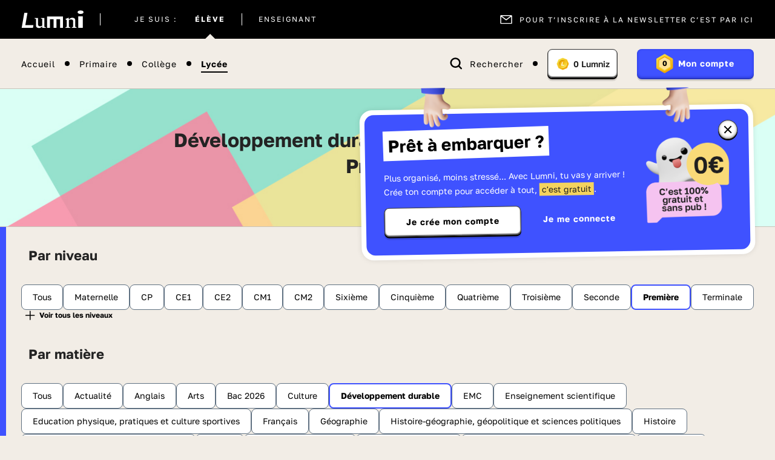

--- FILE ---
content_type: image/svg+xml
request_url: https://www.lumni.fr/images/logos/logo-b.svg
body_size: 826
content:
<svg width="114" height="33" viewBox="0 0 114 33" fill="none" xmlns="http://www.w3.org/2000/svg">
<path d="M5.42261 4.33856H11.2256L7.30329 26.7683H22.1106L21.2302 31.8151H0.621582L5.42261 4.33856Z" fill="black"/>
<path d="M32.0346 32.2146C30.4605 32.2146 29.1725 31.8134 28.1722 31.0128C27.1719 30.2123 26.6718 29.038 26.6718 27.4883V15.6323L24.1111 14.3911V13.75H30.4348V25.6454C30.4348 26.7666 30.7757 27.622 31.4557 28.2083C32.1357 28.7963 33.0229 29.0894 34.1174 29.0894C34.7837 29.0894 35.5185 28.9763 36.3184 28.7483C37.1183 28.522 37.7589 28.1808 38.2385 27.7266V15.6306L35.5168 14.3894V13.7483H42.0392V30.01L44.8003 31.1723V31.8134H38.2367V29.29H38.0364C37.0498 30.2774 36.0889 31.0128 35.1554 31.4928C34.2219 31.9746 33.1822 32.2146 32.0346 32.2146Z" fill="black"/>
<path d="M75.8555 31.8151H70.652V15.9939H64.0491V31.8151H58.8472V15.9939H52.2443V31.8151H47.0425V11.1871H75.8555V31.8151Z" fill="black"/>
<path d="M80.4167 31.8152V31.174L82.9774 29.8917V17.9157L80.5366 15.9134V15.5929L86.0588 13.3506H86.3397L86.6994 16.3146H86.8998C87.9137 15.3272 88.8866 14.5866 89.8218 14.0912C90.7553 13.5974 91.8087 13.3506 92.9837 13.3506C94.5303 13.3506 95.8184 13.7449 96.8461 14.5317C97.872 15.3203 98.3876 16.5014 98.3876 18.0769V29.8917L100.909 31.174V31.8152H91.9423V31.174L94.5834 29.8917V19.918C94.5834 18.7694 94.2357 17.9089 93.5438 17.3346C92.8501 16.7603 91.956 16.474 90.8632 16.474C90.1952 16.474 89.4621 16.5803 88.6622 16.7946C87.8624 17.0089 87.2218 17.3414 86.7422 17.7957V29.8917L89.3833 31.174V31.8152H80.4167Z" fill="black"/>
<path d="M108.072 6.3717C107.328 6.3717 106.633 6.29285 105.98 6.13685C105.33 5.98085 104.766 5.76485 104.29 5.49228C103.814 5.21799 103.437 4.88542 103.156 4.49456C102.875 4.1037 102.736 3.67342 102.736 3.2037C102.736 2.68256 102.873 2.22313 103.147 1.82542C103.421 1.4277 103.798 1.09856 104.281 0.837988C104.763 0.577417 105.33 0.381989 105.982 0.251703C106.633 0.121417 107.337 0.0562744 108.092 0.0562744C108.848 0.0562744 109.555 0.121417 110.213 0.251703C110.87 0.381989 111.441 0.577417 111.922 0.837988C112.403 1.09856 112.782 1.4277 113.056 1.82542C113.33 2.22313 113.467 2.68256 113.467 3.2037C113.467 3.67342 113.327 4.1037 113.047 4.49456C112.767 4.88542 112.386 5.21799 111.905 5.49228C111.424 5.76656 110.853 5.98085 110.196 6.13685C109.533 6.29285 108.827 6.3717 108.072 6.3717ZM103.831 10.7123H112.272V31.8134H103.831V10.7123Z" fill="black"/>
</svg>


--- FILE ---
content_type: image/svg+xml
request_url: https://www.lumni.fr/images/icons/arrow.svg
body_size: 14
content:
<svg width="23" height="8" viewBox="0 0 23 8" fill="none" xmlns="http://www.w3.org/2000/svg">
<path fill-rule="evenodd" clip-rule="evenodd" d="M0.712981 1.26392C0.953836 0.829121 1.50157 0.671895 1.93637 0.91275L11.4003 6.15517L20.8642 0.91275C21.299 0.671895 21.8467 0.829121 22.0875 1.26392C22.3284 1.69873 22.1712 2.24646 21.7364 2.48731L12.1271 7.81026C11.6749 8.06075 11.1256 8.06075 10.6734 7.81026L1.06416 2.48731C0.629353 2.24646 0.472127 1.69873 0.712981 1.26392Z" fill="black"/>
</svg>
